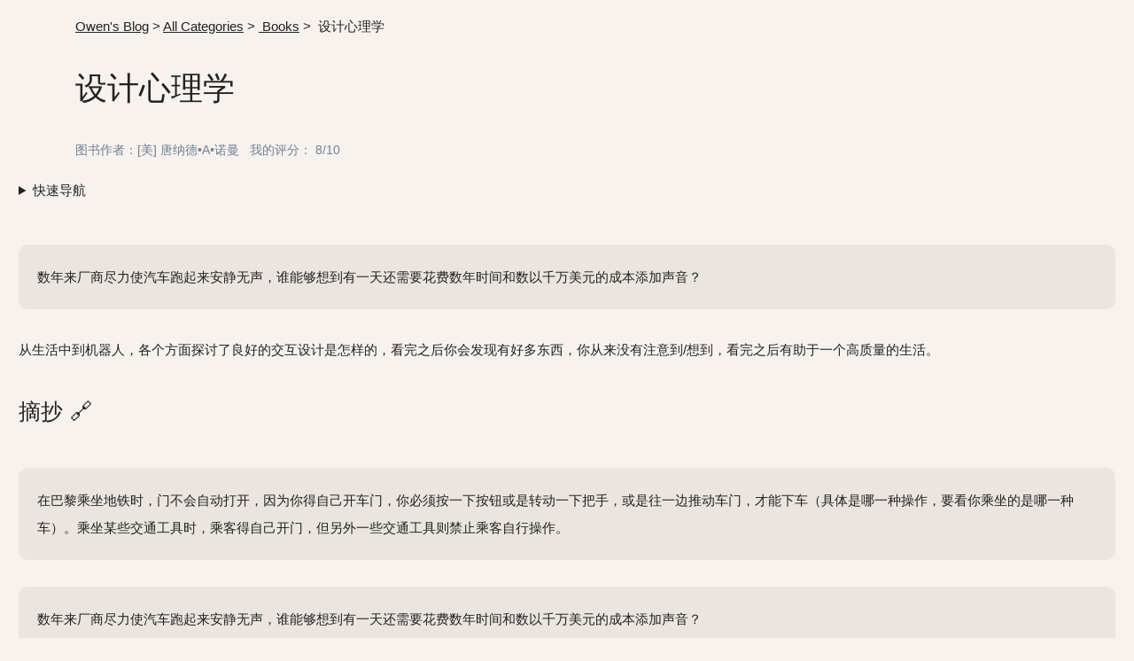

--- FILE ---
content_type: text/html
request_url: https://www.owenyoung.com/blog/books/the-design-of-everyday-things/
body_size: 7028
content:
<!doctype html><html itemscope itemtype=http://schema.org/Blog lang=zh><head><meta content="IE=edge" http-equiv=X-UA-Compatible><meta content="text/html; charset=utf-8" http-equiv=content-type><meta content="width=device-width,initial-scale=1.0,maximum-scale=1" name=viewport><title>设计心理学 - Owen的博客</title><meta content=设计心理学 property=og:title><meta content=设计心理学 itemprop=headline><meta content="数年来厂商尽力使汽车跑起来安静无声，谁能够想到有一天还需要花费数年时间和数以千万美元的成本添加声音？从生活中到机器人，各个方面探讨了良好的交互设计是怎样的，看完之后你会发现有好多东西，你从来没有注意到/想到，看完之后有助于一个高质量的生活。
" property=og:description><meta content="数年来厂商尽力使汽车跑起来安静无声，谁能够想到有一天还需要花费数年时间和数以千万美元的成本添加声音？从生活中到机器人，各个方面探讨了良好的交互设计是怎样的，看完之后你会发现有好多东西，你从来没有注意到/想到，看完之后有助于一个高质量的生活。
" name=description><meta content=https://www.owenyoung.com/blog/books/the-design-of-everyday-things/ property=og:url><meta content=summary name=og:type><link href=https://twitter.com/TheOwenYoung rel=me><link href=https://twitter.com/OwenYoungZh rel=me><link href=https://github.com/theowenyoung rel=me><link href=mailto:owen@owenyoung.com rel=me><link href=https://webmention.io/www.owenyoung.com/webmention rel=webmention><meta content="注意力, 读书, 工具分享, 纯文本, 英语学习" name=keywords><meta content="Owen Young" name=author><meta content=2026 itemprop=copyrightYear><link href="https://www.owenyoung.com/site/images/favicon-32x32.png?h=ca02fcaedf5905bad24c" rel=icon type=image/x-icon><link href="https://www.owenyoung.com/site/images/apple-icon-57x57.png?h=4f2caa895f8778fc9c8a" rel=apple-touch-icon sizes=57x57><link href="https://www.owenyoung.com/site/images/apple-icon-60x60.png?h=7eab63f6f6ad0d3f7c48" rel=apple-touch-icon sizes=60x60><link href="https://www.owenyoung.com/site/images/apple-icon-72x72.png?h=2deb7fdcbb705196d1e7" rel=apple-touch-icon sizes=72x72><link href="https://www.owenyoung.com/site/images/apple-icon-76x76.png?h=f7399cc2fb4a26b40dba" rel=apple-touch-icon sizes=76x76><link href="https://www.owenyoung.com/site/images/apple-icon-114x114.png?h=ff5d19a568c1a6f16fd7" rel=apple-touch-icon sizes=114x114><link href="https://www.owenyoung.com/site/images/apple-icon-120x120.png?h=f7b7916df875e4ba50c8" rel=apple-touch-icon sizes=120x120><link href="https://www.owenyoung.com/site/images/apple-icon-144x144.png?h=3f1d58f726fa497889b5" rel=apple-touch-icon sizes=144x144><link href="https://www.owenyoung.com/site/images/apple-icon-152x152.png?h=9f5a1ed5380948afb2a6" rel=apple-touch-icon sizes=152x152><link href="https://www.owenyoung.com/site/images/apple-icon-180x180.png?h=cdb4da969c5ed2fe8e35" rel=apple-touch-icon sizes=180x180><link href="https://www.owenyoung.com/site/images/android-icon-192x192.png?h=552ba48807682a3e49d1" rel=icon sizes=192x192 type=image/png><link href="https://www.owenyoung.com/site/images/favicon-32x32.png?h=ca02fcaedf5905bad24c" rel=icon sizes=32x32 type=image/png><link href="https://www.owenyoung.com/site/images/favicon-96x96.png?h=c66003270d7feb6d9bac" rel=icon sizes=96x96 type=image/png><link href="https://www.owenyoung.com/site/images/favicon-16x16.png?h=781fb877b71ebad12e3c" rel=icon sizes=16x16 type=image/png><meta content=#fffcf9 name=msapplication-TileColor><meta content="https://www.owenyoung.com/site/images/ms-icon-144x144.png?h=3f1d58f726fa497889b5" name=msapplication-TileImage><meta content=#fffcf9 name=theme-color><meta content=Owen的博客 property=og:site_name><meta content=TheOwenYoung name=twitter:site><meta content=TheOwenYoung name=twitter:creator><link title="Owen的博客 - RSS" href=https://www.owenyoung.com/atom.xml rel=alternate type=application/atom+xml><style>@font-face{font-family:et-book;src:url(/site/fonts/et-book/et-book-roman-line-figures/et-book-roman-line-figures.woff2)format("woff2"),url(/site/fonts/et-book/et-book-roman-line-figures/et-book-roman-line-figures.eot?#iefix)format("embedded-opentype"),url(/site/fonts/et-book/et-book-roman-line-figures/et-book-roman-line-figures.woff)format("woff"),url(/site/fonts/et-book/et-book-roman-line-figures/et-book-roman-line-figures.ttf)format("truetype"),url(/site/fonts/et-book/et-book-roman-line-figures/et-book-roman-line-figures.svg#etbookromanosf)format("svg");font-weight:400;font-style:normal;unicode-range:U+25-FF}@font-face{font-family:et-book;src:url(/site/fonts/et-book/et-book-display-italic-old-style-figures/et-book-display-italic-old-style-figures.woff2)format("woff2"),url(/site/fonts/et-book/et-book-display-italic-old-style-figures/et-book-display-italic-old-style-figures.eot?#iefix)format("embedded-opentype"),url(/site/fonts/et-book/et-book-display-italic-old-style-figures/et-book-display-italic-old-style-figures.woff)format("woff"),url(/site/fonts/et-book/et-book-display-italic-old-style-figures/et-book-display-italic-old-style-figures.ttf)format("truetype"),url(/site/fonts/et-book/et-book-display-italic-old-style-figures/et-book-display-italic-old-style-figures.svg#etbookromanosf)format("svg");font-weight:400;font-style:italic;unicode-range:U+25-FF}@font-face{font-family:et-book;src:url(/site/fonts/et-book/et-book-bold-line-figures/et-book-bold-line-figures.woff2)format("woff2"),url(/site/fonts/et-book/et-book-bold-line-figures/et-book-bold-line-figures.eot?#iefix)format("embedded-opentype"),url(/site/fonts/et-book/et-book-bold-line-figures/et-book-bold-line-figures.woff)format("woff"),url(/site/fonts/et-book/et-book-bold-line-figures/et-book-bold-line-figures.ttf)format("truetype"),url(/site/fonts/et-book/et-book-bold-line-figures/et-book-bold-line-figures.svg#etbookromanosf)format("svg");font-weight:700;font-style:normal;unicode-range:U+25-FF}html,body,p,dt,dd,figure,fieldset,blockquote,legend,textarea,pre,iframe,hr,h1,h2,h3,h4,h5,h6{margin:0;padding:0}h1,h2,h3,h4,h5,h6{font-size:100%;font-weight:400}button,input,select{margin:0}div{box-sizing:border-box}img,video{max-width:100%;height:auto}iframe{border:0}table{text-align:justify;border-collapse:collapse;border-spacing:0;width:100%;margin-bottom:1.4em}td,th{border-bottom:1px solid var(--colors-divider);padding:.5em}.by{padding-bottom:.75rem;font-size:1.175rem;font-weight:500}.feed-entry li{margin-bottom:.5rem}html{box-sizing:border-box;--colors-text:#222;--colors-muted:#718096;--colors-primary:#c35;--colors-divider:#0000000f;--colors-primary-light:#ea4c8980;--colors-background:#f7f2ed;--colors-code-background:#00000014;--colors-quote-background:#dfdad280;--colors-quote-hover-background:#ffffffb3;--colors-blue:#1ca9c9;--colors-secondary:#14213d;--colors-surface:#0000000a;font-feature-settings:normal;font-variation-settings:normal;font-family:ui-sans-serif,system-ui,-apple-system,BlinkMacSystemFont,segoe ui,Roboto,helvetica neue,Arial,noto sans,sans-serif,apple color emoji,segoe ui emoji,segoe ui symbol,noto color emoji;font-size:15px}@media (prefers-color-scheme:dark){html{--colors-background:#202124;--colors-text:#ecedee;--colors-code-background:#00000014;--colors-quote-background:#252832;--colors-quote-hover-background:#2b2f3b}}body{color:var(--colors-text);background-color:var(--colors-background)}#root{position:relative}h1,h2,h3{margin-bottom:1rem;padding-top:1.4rem;padding-bottom:1.4rem;line-height:1;position:relative}h4,h5,h6{margin-bottom:.5rem;padding-top:1.1rem;padding-bottom:1.1rem;font-weight:400;line-height:1.1;position:relative}.relative{position:relative}.bold{font-weight:600}.mb-absolute{margin-bottom:-.8rem}.no-border{border:none}.tweet-box{box-sizing:border-box;word-wrap:break-word;border-style:solid;border-width:1px;border-color:var(--colors-divider);background:var(--colors-quote-background);padding:1.5rem 1rem;overflow:hidden}.tweet-box .overlay{position:absolute;inset:0}.tweet-box .overlay:hover{background-color:var(--colors-quote-hover-background)}.tweet-box .inner{pointer-events:none;z-index:1;position:relative}.tweet-box .inner a{pointer-events:all;position:relative}p.tweet-content{margin-bottom:.6rem;padding-right:2rem;font-size:.9rem!important;line-height:1.5rem!important}.tweet-content a:link,.tweet-content a:visited{color:#1b95e0;-webkit-text-decoration:none;text-decoration:none}.tweet-avatar-wrapper{border-radius:9999px;width:48px;min-width:48px;margin-bottom:0;margin-right:.5rem}.tweet-icon{box-sizing:border-box;min-width:0;margin:0;-webkit-text-decoration:none;text-decoration:none;position:absolute;top:.2rem;right:0}.tweet-icon-svg{color:#1b95e0;fill:currentColor;width:25px;height:25px}h1{font-size:2.4rem}h2{font-size:1.675rem;font-weight:500}.feed-entry h2{font-size:1.125rem}.feed-entry h2.entry-title{font-size:1.6rem;font-style:normal;font-weight:500}.feed-entry h3{font-size:1.05rem;font-style:normal}p,li,ul,ol{font-size:1rem;line-height:1.8rem}h3{font-size:1.375rem;font-style:italic}article{margin-bottom:4rem}article:last-child{margin-bottom:0}pre{background-color:var(--colors-quote-background);border:0;border-radius:.5rem;margin-top:0;margin-bottom:1rem;padding:1.5rem 1rem;overflow:auto}code{background-color:var(--colors-code-background);border-radius:.25rem;padding:.375rem .5rem}pre>code{font-size:.9rem;display:block}pre code{background:0 0}code,pre>code{-webkit-text-size-adjust:100%;font-family:Consolas,Liberation Mono,Menlo,Courier,monospace;font-size:1rem;line-height:1.42}hr{border:0;border-top:1px solid var(--colors-divider);width:55%;height:1px;margin:2rem 0;padding:0;display:block}ul{margin-bottom:.8rem}ul>details>summary{margin-left:-1.4rem}p{vertical-align:baseline;margin-bottom:1.4rem;padding-right:0}blockquote{background-color:var(--colors-quote-background);box-sizing:border-box;border-radius:10px;margin:2rem 0;padding:1.4rem 1.4rem 0;position:relative;overflow:auto}p,dl,ol,ul{line-height:1.5rem}p{line-height:2.1rem}p:lang(en),dl:lang(en),ol:lang(en),ul:lang(en){font-size:1.2rem;line-height:1.75rem}button,input[type=submit]{border:2px solid var(--colors-text);color:var(--colors-text);cursor:pointer;background:0 0;border-radius:255px 15px 225px/15px 225px 15px 255px;outline:0;align-self:center;padding:.75rem;font-family:Neucha,sans-serif;font-size:1rem;transition:all .235s ease-in-out;display:inline-block;box-shadow:15px 28px 25px -18px #0003}button,input[type=submit]:hover{transform:translateY(2px);box-shadow:2px 8px 8px -5px #0000004d}input[type=url],input[type=text],input[type=search]{border:2px solid var(--colors-text);color:var(--colors-text);background:0 0;border-radius:255px 15px 225px/15px 225px 15px 255px;outline:0;padding:.75rem;font-size:1rem;box-shadow:15px 28px 25px -18px #0003}.display-block{display:block}input[type=url]:focus,input[type=text]:focus,input[type=search]:focus{border:2px solid var(--colors-blue)}#search-bar-input{width:80%;min-width:260px}.meilisearch-autocomplete .dsb-dropdown-menu{width:100%;min-width:300px;max-height:400px;overflow-y:auto}input:focus:not(:focus-visible){border:2px solid var(--colors-text)}input:focus-visible{border:2px solid var(--colors-blue)}.no-underline{text-decoration:none}.meilisearch-autocomplete{display:block}a{word-break:break-all}a:link,a:visited{color:inherit;text-decoration:underline 1px;-webkit-transition:color .2s;transition:color .2s}:target{scroll-margin-top:56px}.no-underline:link,.no-underline:visited,.sidebar a:link,.sidebar a:visited{text-decoration:none}.sidebar{padding-bottom:1.4rem;overflow-x:visible}.no-underline:hover,a:hover{color:var(--colors-primary);text-decoration:underline}.no-hover-underline:hover{text-decoration:none}.muted,a.muted,.muted:link,.muted:visited{color:var(--colors-muted)}.text{font-size:1.125rem}.text-color,.text-color:link,.text-color:visited{color:var(--colors-text)}.flex{display:flex}.flex-3{flex:3}.flex-1{flex:1}.flex-1-auto{flex:auto}.flex-wrap{flex-wrap:wrap}.justify-between{justify-content:space-between}.justify-center{justify-content:center}.items-center{align-items:center}.list-none{margin:0;padding:0;list-style-type:none}.border-muted{border:1px solid var(--colors-muted)}.rounded-full{border-radius:999rem}.rounded{border-radius:.25rem}.rounded-lg{border-radius:1rem}.w-full{width:100%}.p-sm{padding:.25rem}.icon{border-radius:999rem;width:2.5rem;height:2.5rem}.inline-block{display:inline-block}.menu li:not(:last-child){margin-right:.6rem}.m-l-2{margin-left:.5rem}.py{padding-top:1.4rem;padding-bottom:1.4rem}.pt0{padding-top:0}.pb0{padding-bottom:0}.flex-shrink-0{flex-shrink:0}.py-sm{padding-top:.5rem;padding-bottom:.5rem}.px-sm{padding-left:.5rem;padding-right:.5rem}.my{margin-top:1.4rem;margin-bottom:1.4rem}.my-2{margin-top:2.4rem;margin-bottom:2.4rem}.px{padding-left:1.4rem;padding-right:1.4rem}.px-2xl{padding-left:5rem;padding-right:5rem}.pr-sm{padding-right:.5rem}.pl-sm{padding-left:.5rem}.pt{padding-top:1.4rem}.pl{padding-left:1.4rem}.list-none{list-style:none}.navbar{background-color:var(--colors-background);position:static;top:0;left:0}.navbar-inner{box-sizing:border-box;padding:.5rem 1.4rem;display:flex}.zola-anchor{margin-left:.5rem;text-decoration:none}.zola-anchor:link,.zola-anchor:visited{text-decoration:none}li.inline{margin-right:.5rem;display:inline-block}.text-bigger{font-size:1rem}.text-lg{font-size:1.5rem}.text-sm,.text-sm p,p.text-sm:lang(en),dl.text-sm:lang(en),ol.text-sm:lang(en),ul.text-sm:lang(en){font-size:.9rem}.pb{padding-bottom:1.4rem}.pb-lg{padding-bottom:3rem}.pb-sm{padding-bottom:.5rem}.p0{padding:0}.no-toc{width:auto}.text-center{text-align:center}.sidebar ul{margin-top:0;padding-left:1rem}.sidebar li{font-size:1rem}.nav-divider{border-right:2px solid var(--colors-divider);height:24px;margin:0 1rem 0 0}.h-card{align-items:center;display:flex}.display-none{display:none}.mb{margin-bottom:1.4rem}.mb-li{margin-bottom:1rem}.mr{margin-right:1.4rem}.mr-sm{margin-right:.5rem}.card{background:var(--colors-surface)}.body-zone{padding-left:1.4rem;padding-right:1.4rem}.header{max-width:74rem;margin:0 auto;padding-top:1.4rem}.header-inner{max-width:52rem}.mt{margin-top:1.4rem}.mb-lg{margin-bottom:2.4rem}@media (width>=48rem){.navbar{position:fixed}.nav-divider{border-top:2px solid var(--colors-divider);border-right:none;width:24px;height:0;margin:.6rem 0 1.6rem}.navbar{width:4rem;height:100%}.navbar-inner{flex-direction:column;height:100vh;padding:1.4rem .5rem}.menu{flex-direction:column}.menu li:not(:last-child){margin-bottom:1rem;margin-right:0}.body-zone{max-width:74rem;margin:0 auto;padding-left:5.4rem}}@media (width>=52rem){h1:after,h2:after,h3:after{background-color:var(--colors-background)}.main{margin-right:19rem}.main-inner{max-width:44rem;padding:0}.no-toc{width:20rem}.main-toc{display:none}.sidebar{border-top:none;width:16rem;position:absolute;top:0;right:0}.sidebar ul{border-left:1px solid var(--colors-divider);list-style:none}.sidebar li{font-size:.9rem}.sidebar h2,.sidebar h3{border:none;margin-bottom:0;padding-bottom:1rem;font-size:1rem}}.index-intro{font-size:1rem}</style><style>html{font-family:Noto Serif SC,Roboto,Helvetica,Tahoma,Arial,PingFang SC,Hiragino Sans GB,Microsoft YaHei,Noto Sans CJK,WenQuanYi Micro Hei,sans-serif}</style><link href=https://www.owenyoung.com/site/images/manifest.json rel=manifest><script data-website-id=5b738e78-3241-4bb1-85fb-5b7815defa55 defer src=https://umami.owenyoung.com/utils.min.js></script><meta content=设计心理学 name=title><body><div id=top></div><div id=root><div class=body-zone><header class="header post-header" id=overview><div class=pb><a href=https://www.owenyoung.com/>Owen's Blog</a><span class=divider> > </span><a href=/categories/>All Categories</a><span class=divider> > </span><a class=category href=https://www.owenyoung.com/categories/books/> Books</a><span class=divider> > </span> 设计心理学</div><div><h1 class="no-border pt4 p-name entry-title">设计心理学</h1><div class="display-none p-author h-card vcard"><img class="u-photo icon" src="https://www.owenyoung.com/site/images/favicon-96x96.png?h=c66003270d7feb6d9bac" alt=Owen><a class="p-name u-url url u-uid" href=https://owenyoung.com/>Owen Young</a><p class=p-note>Web developer, I like reading and explore the internet, so I have collected queit a few notes in my blog.</div></div><p class="muted text-sm"><span>图书作者：[美] 唐纳德•A•诺曼 </span>   <span>我的评分：</span> <span>8/10</span></header><div class="main-zone relative"><div class=main><div class=main-inner><div class="h-entry hentry detail-page"><div class=page-body><div class="display-none p-summary"><blockquote><p>数年来厂商尽力使汽车跑起来安静无声，谁能够想到有一天还需要花费数年时间和数以千万美元的成本添加声音？</blockquote><p>从生活中到机器人，各个方面探讨了良好的交互设计是怎样的，看完之后你会发现有好多东西，你从来没有注意到/想到，看完之后有助于一个高质量的生活。</div><a class="display-none u-url" href=https://www.owenyoung.com/blog/books/the-design-of-everyday-things/>Permanent Link</a><div class="main-toc pb"><details><summary>快速导航</summary> <div class=sidebar-table-content><ul><li><a href=https://www.owenyoung.com/>博客首页</a><li><a href=#start>正文开始</a><li><a href=https://www.owenyoung.com/blog/books/the-design-of-everyday-things/#zhai-chao>摘抄</a><li><a href=#response>回应区</a><li><a href=https://github.com/theowenyoung/blog/edit/main/content/blog/books/the-design-of-everyday-things.md>帮我完善这个页面？</a></ul></div></details></div><div id=start></div><article class="e-content entry-content"><blockquote><p>数年来厂商尽力使汽车跑起来安静无声，谁能够想到有一天还需要花费数年时间和数以千万美元的成本添加声音？</blockquote><p>从生活中到机器人，各个方面探讨了良好的交互设计是怎样的，看完之后你会发现有好多东西，你从来没有注意到/想到，看完之后有助于一个高质量的生活。</p><span id=continue-reading></span><h2 id=zhai-chao>摘抄<a aria-label="Anchor link for: zhai-chao" class=zola-anchor href=#zhai-chao>🔗</a></h2><blockquote><p>在巴黎乘坐地铁时，门不会自动打开，因为你得自己开车门，你必须按一下按钮或是转动一下把手，或是往一边推动车门，才能下车（具体是哪一种操作，要看你乘坐的是哪一种车）。乘坐某些交通工具时，乘客得自己开门，但另外一些交通工具则禁止乘客自行操作。</blockquote><blockquote><p>数年来厂商尽力使汽车跑起来安静无声，谁能够想到有一天还需要花费数年时间和数以千万美元的成本添加声音？</blockquote><blockquote><p>2000 年，罗马哲学家塞内加曾抱怨，旅行让我们结识到很多人，但是没有朋友，时至今日，这样的抱怨依然很有道理。在过去，距离非常重要，离开家人和朋友，联系就会减少。当然，人们可以利用信件和电话进行联系，但是在每天忙碌的生活中，这样的沟通是不够的。身处各地的人们，他们的社交和情感也常常会随之分开。</blockquote><div class=display-none><a class=u-bridgy-fed href=https://fed.brid.gy/></a></div></article><div class=muted><div class=pb><span>分类</span>: <a class="p-category category" rel="category tag" href=https://www.owenyoung.com/categories/books/>Books</a> </div><div class="inline-block p-tags pb"><span>标签</span>:  <a class=p-tag href=https://www.owenyoung.com/tags/nonfiction/>Nonfiction</a> ,  <a class=p-tag href=https://www.owenyoung.com/tags/design/>Design</a> ,  <a class=p-tag href=https://www.owenyoung.com/tags/random-book/>Random Book</a></div><div class=pb>发布于:  <time class="dt-published published" datetime=2022-03-27>2022.03.27</time><a class=muted href=https://github.com/theowenyoung/blog/edit/main/content/blog/books/the-design-of-everyday-things.md> 📝 帮我完善这个页面？</a></div></div><iframe src="https://embeds.beehiiv.com/482231fd-f9a5-4134-8237-6f00fdadf0e1?slim=true" data-test-id=beehiiv-embed frameborder=0 height=52 scrolling=no style=background-color:#0000;margin:0;border-radius:0!important></iframe><p class="text-sm mt mb-lg">该博客没有评论系统，我正在实验有意义的讨论是否更易在社群中发生，不知道为什么，人在社群中，似乎会有更好的行为规范。然后如果有高质量的讨论，我会手动再精选到原文。为此，我建立了一个 <a href=https://t.me/+c2drnwCso55mMjBh target=_blank>Telegram 讨论群组</a>，你可以在里面讨论这篇文章，<a href=# id=copyButton>点此复制文章标题和链接</a> <span id=copyStatus></span>。</div></div></div></div><aside class="sidebar px"><h2 class=pt0>快速导航</h2><div class=sidebar-table-content><ul><li><a href=https://www.owenyoung.com/>博客首页</a><li><a href=#start>正文开始</a><li><a href=https://www.owenyoung.com/blog/books/the-design-of-everyday-things/#zhai-chao>摘抄</a><li><a href=#response>回应区</a><li><a href=https://github.com/theowenyoung/blog/edit/main/content/blog/books/the-design-of-everyday-things.md>帮我完善这个页面？</a></ul></div></aside></div></div></div><div id=bottom></div><script>document.getElementById(`copyButton`).addEventListener(`click`,(a=>{let d=`copyStatus`;a.preventDefault();var b=`《设计心理学》 `+ window.location.href;var c=document.createElement(`textarea`);c.textContent=b;document.body.append(c);c.select();document.execCommand(`copy`);document.body.removeChild(c);document.getElementById(d).textContent=`已复制 ✅`;setTimeout((()=>{document.getElementById(d).textContent=``}),1500)}))</script><script defer src="https://static.cloudflareinsights.com/beacon.min.js/vcd15cbe7772f49c399c6a5babf22c1241717689176015" integrity="sha512-ZpsOmlRQV6y907TI0dKBHq9Md29nnaEIPlkf84rnaERnq6zvWvPUqr2ft8M1aS28oN72PdrCzSjY4U6VaAw1EQ==" data-cf-beacon='{"version":"2024.11.0","token":"27d4cafb31594c739493d87638cc3886","r":1,"server_timing":{"name":{"cfCacheStatus":true,"cfEdge":true,"cfExtPri":true,"cfL4":true,"cfOrigin":true,"cfSpeedBrain":true},"location_startswith":null}}' crossorigin="anonymous"></script>
